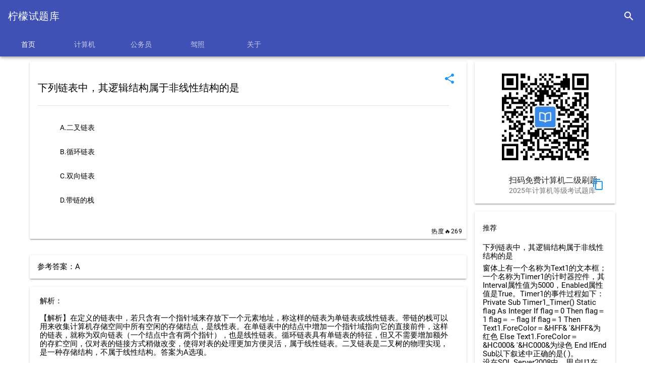

--- FILE ---
content_type: text/html;charset=UTF-8
request_url: https://questionlib.net/question/1817.html
body_size: 4425
content:
<!DOCTYPE html>
<html>
<head>
    <title>下列链表中，其逻辑结构属于非线性结构的是 - 柠檬试题库</title>
    <meta charset="UTF-8">
    <meta name="viewport" content="width=device-width, initial-scale=1.0,maximum-scale=1.0, user-scalable=no">
    <meta http-equiv="X-UA-Compatible" content="IE=edge,chrome=1">
    <meta name="keywords" content="二级C语言,线性,指针,存储,结构,">
    <meta name="description"
          content="下列链表中，其逻辑结构属于非线性结构的是">
    <link rel="shortcut icon" href="/favicon.ico"/>
    <link rel="bookmark" href="/favicon.ico"/>
<link href="https://emoji6.com/static/css/mdui.css" rel="stylesheet">
<link rel="stylesheet" href="https://questionlib.net/css/qlibCommon.css">
    <style type="text/css">
        .mdui-theme-accent-pink .mdui-typo a {
            color: #150208;
        }
    </style>
    <script src='//unpkg.com/valine/dist/Valine.min.js'></script>
</head>
<body class="mdui-theme-primary-indigo mdui-color-theme mdui-theme-accent-pink mdui-appbar-with-toolbar mdui-appbar-with-tab">
<div class="mdui-appbar mdui-appbar-fixed" xmlns="http://www.w3.org/1999/html" xmlns="http://www.w3.org/1999/html"
     xmlns="http://www.w3.org/1999/html">
    <div class="mdui-toolbar mdui-color-theme mdui-theme-accent">
        <a class="mdui-typo-title" href="/index.html">柠檬试题库</a>
        <div class="mdui-toolbar-spacer"></div>
        <a href="/search.html" class="mdui-btn mdui-btn-icon" mdui-tooltip="{content: '搜索'}">
            <i class="mdui-icon material-icons">search</i></a>
    </div>
    <div class="mdui-tab mdui-color-theme" mdui-tab>
        <a href="/index.html?classType=index"
           class="mdui-ripple mdui-ripple-white ">首页</a>
        <a href="/ncre/index.html?classType=1&titleType=1"
                 class="mdui-ripple mdui-ripple-white " >
            计算机
        </a>
        <a href="/ncre/index.html?classType=3&titleType=1"
           class="mdui-ripple mdui-ripple-white ">
            公务员
        </a>
        <a href="/ncre/index.html?classType=2&titleType=1"
           class="mdui-ripple mdui-ripple-white ">
            驾照
        </a>
        <a href="/about.html?classType=about"
           class="mdui-ripple mdui-ripple-white " >
           关于
        </a>

    </div>
</div>


   
    
<div class="mdui-container container">

    <div class="mdui-row md-content">
        <div class="mdui-col-md-9 mdui-col-sm-12">
            <div class="mdui-card">
                <div class="mdui-card-media">
                    <div class="mdui-card-menu">
                        <button class="mdui-btn mdui-btn-icon mdui-text-color-blue" onclick="share()"
                                data-clipboard-text="下列链表中，其逻辑结构属于非线性结构的是}http://questionlib.net/question/1817.html">
                            <i class="mdui-icon material-icons">share</i>
                        </button>
                    </div>
                </div>

                <!-- 卡片的内容 -->
                <div class="mdui-card-content" style="padding-right: 35px">
                    <div class="mdui-typo">
                        <h4>下列链表中，其逻辑结构属于非线性结构的是</h4>
                        <hr/>
                        <div id="options">
                            <ul class="mdui-list">
                                    <li class="mdui-list-item mdui-ripple">A.二叉链表</li>
                                    <li class="mdui-list-item mdui-ripple">B.循环链表</li>
                                    <li class="mdui-list-item mdui-ripple">C.双向链表</li>
                                    <li class="mdui-list-item mdui-ripple">D.带链的栈</li>
                            </ul>
                        </div>

                    </div>
                </div>

                <div class="mdui-card-actions">
                    <span class="mdui-float-right mdui-ripple mdui-typo-caption">热度🔥269</span>

                </div>
            </div>

           


          <div class="mdui-card mdui-m-t-2"  >
          
            <div id="banner_2_0"></div>
    
          </div>

                <div class="mdui-card mdui-m-t-2 ">
                    <div style="padding: 15px">参考答案：A</div>
                </div>

            <!--解析-->
                <div class="mdui-card mdui-m-t-2 ">

                    <div style="padding: 20px 35px 20px 20px;" id="analy">
                        <div>解析：<br><br>【解析】在定义的链表中，若只含有一个指针域来存放下一个元素地址，称这样的链表为单链表或线性链表。带链的栈可以用来收集计算机存储空间中所有空闲的存储结点，是线性表。在单链表中的结点中增加一个指针域指向它的直接前件，这样的链表，就称为双向链表（一个结点中含有两个指针），也是线性链表。循环链表具有单链表的特征，但又不需要增加额外的存贮空间，仅对表的链接方式稍做改变，使得对表的处理更加方便灵活，属于线性链表。二叉链表是二叉树的物理实现，是一种存储结构，不属于线性结构。答案为A选项。</div>

                    </div>

                </div>

            <div class="mdui-card mdui-m-t-2 ">
                <div style="padding: 20px 35px 20px 20px;">复制题目向AI提问
                <button class="mdui-btn mdui-btn-icon mdui-text-color-blue" onclick="copyQuestion()"
                                data-clipboard-text="请你帮我分析这道题，通俗易懂地为我解疑答惑：
下列链表中，其逻辑结构属于非线性结构的是 
A.二叉链表
B.循环链表
C.双向链表
D.带链的栈
答案：A。 
解析：【解析】在定义的链表中，若只含有一个指针域来存放下一个元素地址，称这样的链表为单链表或线性链表。带链的栈可以用来收集计算机存储空间中所有空闲的存储结点，是线性表。在单链表中的结点中增加一个指针域指向它的直接前件，这样的链表，就称为双向链表（一个结点中含有两个指针），也是线性链表。循环链表具有单链表的特征，但又不需要增加额外的存贮空间，仅对表的链接方式稍做改变，使得对表的处理更加方便灵活，属于线性链表。二叉链表是二叉树的物理实现，是一种存储结构，不属于线性结构。答案为A选项。">
                            <i class="mdui-icon material-icons">content_copy</i>
                        </button>
                </div>
            </div>

            <br><br>

            <div id="vcomments"></div>

        </div>
        <div class="mdui-col-md-3 mdui-col-sm-12">
            <div class="mdui-card">
                <div class="mdui-card-media">

                    <img src="https://blemon.net/files/images/ncre/qrcode_for_gh_954ccbc3bcc7_258.jpg"
                         style="display: block;margin-left: auto;margin-right: auto;width: 200px;padding-top: 10px"/>
                    <div class="mdui-card-media">
                        <div class="mdui-card-menu">
                            <a class="mdui-btn mdui-btn-icon mdui-text-color-blue" data-clipboard-text="柠檬计算机二级"
                               onclick="copyc()"><i class="mdui-icon material-icons">content_copy</i></a>
                        </div>
                    </div>

                </div>
                <div class="mdui-card-header" onclick="showQrcode2()">

                    <div class="mdui-card-header-title">扫码免费计算机二级刷题</div>
                    <div class="mdui-card-header-subtitle">2025年计算机等级考试题库</div>
                </div>


            </div>
            <div class="mdui-card mdui-m-t-2" id="relate">
                <div class="mdui-list">
                    <a href="#" class="mdui-subheader">推荐</a>
                        <a href="/question/417.html"
                           class="mdui-list-item mdui-ripple two_dot_hide">下列链表中，其逻辑结构属于非线性结构的是</a>
                        <a href="/question/2246.html"
                           class="mdui-list-item mdui-ripple two_dot_hide">窗体上有一个名称为Text1的文本框；一个名称为Timer1的计时器控件，其Interval属性值为5000，Enabled属性值是True。Timer1的事件过程如下：Private Sub Timer1_Timer()  Static flag As Integer  If flag＝0 Then flag＝1  flag＝－flag  If flag＝1 Then    Text1.ForeColor＝&HFF&  '&HFF&为红色  Else    Text1.ForeColor＝&HC000&  '&HC000&为绿色  End IfEnd Sub以下叙述中正确的是(  )。</a>
                        <a href="/question/2992.html"
                           class="mdui-list-item mdui-ripple two_dot_hide">设在SQL Server2008中，用户U1在DB1数据库中创建了#Temp表。下列关于#Temp表的说法中，正确的是（）</a>
                        <a href="/question/6814.html"
                           class="mdui-list-item mdui-ripple two_dot_hide">数据库应用系统中的核心问题是（&nbsp;）。</a>
                </div>
            </div>
                <div class="mdui-card mdui-m-t-2 " id="tag">
                    <span class="mdui-subheader"><strong>标签</strong></span>
                    <div class="mdui-card-content">
                            <div class="mdui-chip">
                                <a class="mdui-chip-title" href='/tag/二级C语言.html'>二级C语言</a>
                            </div>
                            <div class="mdui-chip">
                                <a class="mdui-chip-title" href='/tag/线性.html'>线性</a>
                            </div>
                            <div class="mdui-chip">
                                <a class="mdui-chip-title" href='/tag/指针.html'>指针</a>
                            </div>
                            <div class="mdui-chip">
                                <a class="mdui-chip-title" href='/tag/存储.html'>存储</a>
                            </div>
                            <div class="mdui-chip">
                                <a class="mdui-chip-title" href='/tag/结构.html'>结构</a>
                            </div>
                    </div>
                </div>
        </div>
    </div>
    <div class="mdui-dialog"
         style="display:flex;align-items:center;
                     justify-content:center;width: 100%;height: auto" id="qrcode2">

        <img style="width:auto;height:auto;max-width:100%;max-height:100%;"
             src="https://tvax4.sinaimg.cn/large/8837d995gy1gsoj0wgn5hj20by0byq3z.jpg"/>
    </div>
   
</div>

<br>
<div class="push"></div><!--push在此为footer占位，高度和footer的一样-->
</div>

<footer class="doc-footer-nav mdui-color-theme">
    <div class="mdui-text-center" style="padding: 15px 10px 10px 15px">
        <a href="https://beian.miit.gov.cn/">粤ICP备2020102477号-1</a> <a href="/sitemap.xml">网站地图</a>  Copyright © 2019-2025  <a href="https://questionlib.net">柠檬试题库</a> All rights reserved.
    </div>

</footer>
<script type="text/javascript" src="//cpro.baidustatic.com/cpro/ui/cm.js" async="async" defer="defer"></script>
<script src="https://emoji6.com/static/js/jquery.min.js" type="application/javascript"></script>
<script src="https://emoji6.com/static/js/vue2.6.0.min.js" type="application/javascript"></script>
<script src="https://emoji6.com/static/js/clipboard.min.js" type="application/javascript"></script>
<script type="text/javascript" src="https://questionlib.net/js/qlibCommon.js"></script>
<script src="https://emoji6.com/static/js/mdui.min.js" type="application/javascript"></script>

<script>
var _hmt = _hmt || [];  
(function() {
  var hm = document.createElement("script");
  hm.src = "https://hm.baidu.com/hm.js?eeee0c52392e26369cd31c6d4d4cb37a";
  var s = document.getElementsByTagName("script")[0];
  s.parentNode.insertBefore(hm, s);
})();
</script>


<script>
    (function(){
        var bp = document.createElement('script');
        var curProtocol = window.location.protocol.split(':')[0];
        if (curProtocol === 'https'){
            bp.src = 'https://zz.bdstatic.com/linksubmit/push.js';
        }
        else{
            bp.src = 'http://push.zhanzhang.baidu.com/push.js';
        }
        var s = document.getElementsByTagName("script")[0];
        s.parentNode.insertBefore(bp, s);
    })();

</script>
 <script type="text/javascript">
 // 1. 申明全局命名空间TencentGDT对象
 window.TencentGDT = window.TencentGDT || [];

  
 TencentGDT.push({
    placement_id:'3096698598781283',
    app_id:'1205315572',
    type: 'native',
    display_type: 'banner', // 播放类型: banner广告
    carousel: 6000, // 轮播时间，> 3000数字类型，否则轮播会被取消
    containerid: 'banner_2_0', // 广告容器
    onComplete: function(res) {
        //console.log(res)
    }
});



 (function () {
    var doc = document,
        h = doc.getElementsByTagName('head')[0],
        s = doc.createElement('script');
    s.async = true;
    s.src = '//qzs.gdtimg.com/union/res/union_sdk/page/h5_sdk/i.js';
    h && h.insertBefore(s, h.firstChild)
})();
</script>
<script type="text/javascript">
    function copyc() {
        mdui.snackbar({
            message: '名字复制成功'
        });
    }

    function copyQuestion() {
        mdui.snackbar({
            message: '题目复制成功'
        });
    }

    $(function () {
        $.ajax({
            url: "/question/updateBrowser?id=1817"
        })
    })

    /*$("#imageCode").show()
    $("#btn").hide();*/
    let ua = navigator.userAgent.toLowerCase();
    if (/mobile|android|iphone|ipad|phone/i.test(ua)) {
        if(ua.match(/MicroMessenger/i) == "micromessenger" ) {
            $("#imageCode").show()
            $("#btn").hide();
        }else {
            $("#imageCode").hide()
            $("#btn").show();
        }
    }else {
        $("#imageCode").show()
        $("#btn").hide();
    }

    /*let link;

    $(function () {
        $.ajax({
            url: "/getOpenLink?id=1817",
            success:function (res){
                link = res
                //location.href = res
            }
        })
    })

    //todo
    function openWxMini() {
        if (link){
            location.href = link
        }else {
            $.ajax({
                url: "/getOpenLink?id=1817",
                success:function (res){
                    location.href = res
                }
            })
        }
    }
*/
    var inst = new mdui.Dialog('#qrcode');

    function showQrcode() {
        inst.open()
    }

    var inst2 = new mdui.Dialog('#qrcode2');

    function showQrcode2() {
        inst2.open()
    }

    var inst3 = new mdui.Dialog('#qrcode3');

    function showQrcode3() {
        inst3.open()
    }

    function openUrl(){
        window.open('https://click.meituan.com/t?t=1&c=1&p=[base64]', '_blank');
    }

    

</script>


</body>

</html>


--- FILE ---
content_type: text/plain
request_url: https://otheve.beacon.qq.com/analytics/v2_upload?appkey=JS05KY1G393HQI
body_size: -44
content:
{"result": 200, "srcGatewayIp": "3.128.197.154", "serverTime": "1768973535852", "msg": "success"}

--- FILE ---
content_type: text/plain
request_url: https://otheve.beacon.qq.com/analytics/v2_upload?appkey=JS05KY1G393HQI
body_size: -44
content:
{"result": 200, "srcGatewayIp": "3.128.197.154", "serverTime": "1768973537586", "msg": "success"}

--- FILE ---
content_type: text/plain
request_url: https://otheve.beacon.qq.com/analytics/v2_upload?appkey=JS05KY1G393HQI
body_size: -44
content:
{"result": 200, "srcGatewayIp": "3.128.197.154", "serverTime": "1768973535615", "msg": "success"}

--- FILE ---
content_type: text/plain
request_url: https://otheve.beacon.qq.com/analytics/v2_upload?appkey=JS05KY1G393HQI
body_size: -44
content:
{"result": 200, "srcGatewayIp": "3.128.197.154", "serverTime": "1768973535854", "msg": "success"}

--- FILE ---
content_type: application/x-javascript
request_url: https://qzonestyle.gtimg.cn/qzone/biz/gdt/display/modules/mod/stat_ff8856c.js?max_age=31536000
body_size: 2148
content:

GDTDefine('gdt:mod/stat.js',function(require,exports,module){var helper=require('gdt:comm/helper.js');var comm=require('gdt:comm/comm.js');var ping=require('gdt:comm/ping.js');var config=require('gdt:comm/config.js');var datamanage=require('gdt:comm/data.js');var StatMod={};var emsgnum=0;StatMod.sendErrMsg=function(e,url,pid,opt){var data,browserinfo,map,callerinfo='',tmp,msg=e.message,stack=e.stack,extra,hasOrder,orderdesc='',charleft=8;opt=opt||{};extra=opt.extra;hasOrder=opt.hasOrder;if(opt.rate){if(!(Math.random()<1/opt.rate)){return;}}
map={chrome:11,firefox:12,ie:13,opera:14,safari:15};browserinfo=helper.getbrowserInfo(map);orderdesc=hasOrder?'hasorder':'noorder';data={dataId:1000058,bid:20,url:comm.string.cut(url,128-charleft),lineNo:0,browser:browserinfo.broswer,errMsg:[pid,orderdesc,msg,navigator.userAgent]};if(!!stack){stack=stack.split(/\n\s*at\s*/).slice(0,3).join(' ◆ ');data.errMsg.push(stack);}
data.errMsg.push(extra);data.errMsg=comm.string.cut('【'+data.errMsg.join(' 】 【 ')+'】',1024-charleft);setTimeout(function(){if(extra&&comm.TCISD){var opts={referURL:'http://qzone.com/appinfo',referDomain:'qzone.com',referPath:'/appinfo'},emsg=comm.string.cut('/'+([pid,msg,stack]).join('').replace(/["\/:]/g,''),256);comm.TCISD.pv('gdt.qq.com',emsg,opts);}},0);if(!comm._isHttps){var cgi='http://s.isdspeed.qq.com/cgi-bin/s.fcg';StatMod._postdata(cgi,data);}
if(!comm._isHttps&&opt.resp){var errcgi='http://i.gdt.qq.com/report_json.fcg';var errMsg=[url,msg,navigator.userAgent,opt.resp];StatMod._postdata(errcgi,{jsondata:'【'+errMsg.join('】 【')+'】'});}};StatMod._postdata=function(url,data){var FormSender,_sender;if(comm.fp&&comm.fp.QZFL&&(FormSender=comm.fp.QZFL.FormSender)){_sender=new FormSender(url,'post',data,'utf-8');_sender.send();}else{emsgnum++;var frameId='_GDT_POST_SENDER_'+emsgnum,cntid="_GDT_SENDER_"+emsgnum,doc=document,wrapFrm,frameEl,formEl,df,tmp,elist,loaded=false;wrapFrm=doc.createElement('div');wrapFrm.id=cntid;wrapFrm.style.display='none';wrapFrm.innerHTML='<iframe id="'+frameId+'" name="'+frameId+'" onload="" width="1px" height="1px" style="display:none"></iframe>';formEl=doc.createElement('form');formEl.method='post';formEl.target=frameId;formEl.style.cssText='display:none';doc.body.appendChild(wrapFrm);wrapFrm.appendChild(formEl);var clear=(function(cntid,doc){return function(){var cnt=doc.getElementById(cntid);cnt.parentNode.removeChild(cnt);};})(cntid,doc);frameEl=doc.getElementById(frameId);if(frameEl.attachEvent){frameEl.attachEvent("onload",function(){clear();});}else{frameEl.onload=function(){clear();};}
df=doc.createDocumentFragment();for(var k in data){tmp=doc.createElement('input');tmp.name=k;tmp.type='hidden';tmp.value=data[k];df.appendChild(tmp);}
formEl.appendChild(df);formEl.action=url;try{formEl.submit();}catch(e){}
formEl=frameEl=null;}};StatMod.sendStat=function(errcode,startTime,calledlist,opts){var duration,clen=calledlist.length,isKP=false,statId,commStated=false,commStatId=400350;opts=opts||{};if(calledlist.length>0){comm.each(calledlist,function(v,k){_send(v);});}
function _send(pid){var ecode=0,succode=1,url,urlext,rate=1,errstatus;ecode=errcode;errstatus=opts.err&&opts.err.status;if(typeof errstatus!='undefined'){var map={chrome:1000,firefox:2000,ie:3000,opera:4000,safari:5000},binfo,bcode;binfo=helper.getbrowserInfo(map);bcode=binfo.btype;bcode&&(ecode=(bcode+errstatus));}
succode=(ecode==50||ecode==51||ecode>100)?2:succode;succode=(ecode==12||(ecode>51&&ecode<=100))?3:succode;succode=((ecode+'').length==4&&(ecode+'').slice(1)==='000')?3:succode;rate=(succode===1)?1000:100;duration=(+new Date())-startTime;urlext='?'+pid;url=config._burl;helper.valueStat(url,succode,ecode,duration,rate,{urlext:urlext});if(succode!=2){urlext='?qzfl';helper.valueStat(url,succode,ecode,duration,rate,{urlext:urlext});}}};StatMod.reportReqErr=function(e,pid,hasOrder){try{var r=(!!e.stack?500:1000),extra='',url='';try{url=location.href;}catch(exi){url='location access deny';}
r=Math.random()*r;if(r<1||config._full_stat){StatMod.sendErrMsg(e,url,pid,{extra:extra,hasOrder:hasOrder});}}catch(ex){pgvOrder("execcallback","callbackerr");}};StatMod.closeOrder=function(pid,oid){var d=datamanage.getOrderData(pid,oid);if(d&&d.closeurl){helper.pingreq(d.closeurl);}};function pgvOrder(n,d){var opts={referURL:'http://user.qzone.qq.com/inforcenter',referDomain:'user.qzone.qq.com',referPath:'/inforcenter'};comm.TCISD&&TCISD.pv('gdt.qq.com','/ic_qbs/'+d+'_'+n,opts);}
StatMod.pgvOrder=pgvOrder;(function(q){var commurl='http://c.isdspeed.qq.com/code.cgi',httpsCommUrl='https://huatuocode.weiyun.com/code.cgi',collector=[],timer,duration=1000;function valueStat(domain,cgi,type,code,time,rate,exts){var param=[],uin=comm.cookie.get('uin');if(uin){uin=parseInt(uin.replace('o',''),10);param.push('uin='+uin);}
param.push('key='+'domain,cgi,type,code,time,rate','r='+Math.random());if(typeof exts.unshift=='function'){var i=0;while(exts.length){if(param.join('&').length>1000){break;}
var c=exts.shift();param.push([i+1,1].join('_')+'='+c[0]);param.push([i+1,2].join('_')+'='+c[1]);param.push([i+1,3].join('_')+'='+c[2]);param.push([i+1,4].join('_')+'='+c[3]);param.push([i+1,5].join('_')+'='+c[4]);param.push([i+1,6].join('_')+'='+c[5]);i++;}}
if(i>0){var urlHeader=!comm._isPageHttps?commurl:httpsCommUrl;helper.pingreq(urlHeader+'?'+param.join('&'),1000);}}
var urlParse=/^http(s?):\/\/([\s\S]*?)(\/[\s\S]*?)(?:\?|$)/;q.parseUrl=function(req){var mtch,url,domain,isHttps=false;req=req||"";mtch=req.match(urlParse);if(mtch){url=mtch[3];domain=mtch[2];isHttps=!!mtch[1];}
return[domain,url,isHttps];};q.valueStat=function(req,type,code,time,rate,conf){var pUrl,domain,url;req=req||"";pUrl=q.parseUrl(req)
conf=conf||{};domain=pUrl[0];url=pUrl[1];if(!domain||!url){return;}
conf.urlext&&(url+=conf.urlext);pUrl[2]&&(url+="_https");_valueStat(domain,url,type,code,time,rate);};function _valueStat(domain,cgi,type,code,time,rate){if(Math.random()<1/rate){collector.push([domain,cgi,type,code,time,rate]);}};function _r(){if(collector.length){valueStat('','','','','','',collector);}
timer=setTimeout(_r,duration);duration*=1.1;}
_r();})(StatMod);module.exports=StatMod;});

--- FILE ---
content_type: text/plain
request_url: https://otheve.beacon.qq.com/analytics/v2_upload?appkey=JS05KY1G393HQI
body_size: -44
content:
{"result": 200, "srcGatewayIp": "3.128.197.154", "serverTime": "1768973535855", "msg": "success"}

--- FILE ---
content_type: text/plain
request_url: https://otheve.beacon.qq.com/analytics/v2_upload?appkey=JS05KY1G393HQI
body_size: -44
content:
{"result": 200, "srcGatewayIp": "3.128.197.154", "serverTime": "1768973535854", "msg": "success"}